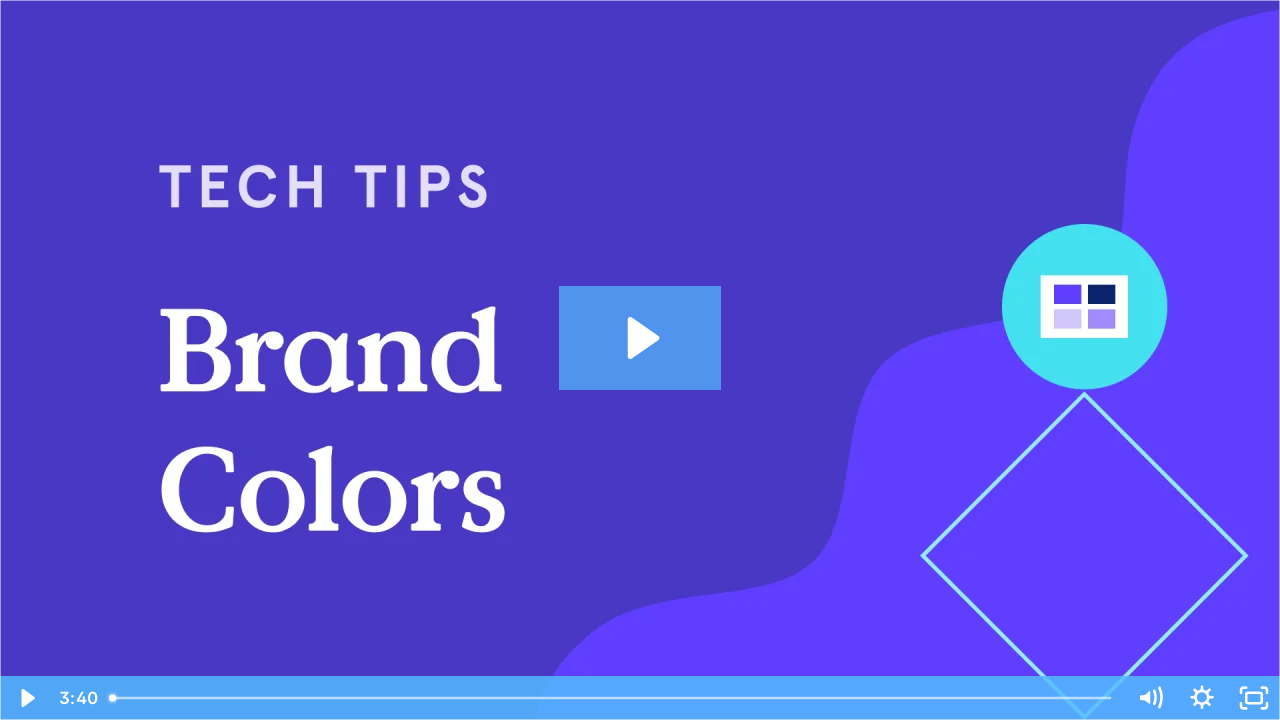

--- FILE ---
content_type: text/html; charset=utf-8
request_url: https://fast.wistia.com/embed/iframe/3tayarl0g3
body_size: 2327
content:
<!DOCTYPE html>
<html>
<head>
<meta content='width=device-width, user-scalable=no' name='viewport'>
<meta content='noindex' name='robots'>
<meta content='noindex,indexifembedded' name='googlebot'>
<title>Where Do I Set My Brand Colors?</title>
<link rel="alternate" type="application/json+oembed" href="https://fast.wistia.com/oembed.json?url=https%3A%2F%2Ffast.wistia.com%2Fembed%2Fiframe%2F3tayarl0g3" title="Where Do I Set My Brand Colors?" />
<meta name="twitter:card" content="player" />
<meta name="twitter:site" content="@leadpages" />
<meta name="twitter:title" content="Where Do I Set My Brand Colors?" />
<meta name="twitter:url" content="https://fast.wistia.net/embed/iframe/3tayarl0g3?twitter=true" />
<meta name="twitter:description" content="Want to quickly and easily keep all your landing pages beautifully on-brand? We'll show you how to locate your brand color pallet and implement your custom colors in Larissa's #LeadpagesTechTip " />
<meta name="twitter:image" content="https://embed-ssl.wistia.com/deliveries/7a6ccafcfb46760a128646cb2ae72fd7/file." />
<meta name="twitter:player" content="https://fast.wistia.net/embed/iframe/3tayarl0g3?twitter=true" />
<meta name="twitter:player:width" content="435" />
<meta name="twitter:player:height" content="245" />

<script>
  window._inWistiaIframe = true;
</script>
<style>
  html, body {margin:0;padding:0;overflow:hidden;height:100%;}
  object {border:0;}
  #wistia_video,.wistia_embed {height:100%;width:100%;}
</style>
</head>
<body>
<script>
  function addWindowListener (type, callback) {
    if (window.addEventListener) {
      window.addEventListener(type, callback, false);
    } else if (window.attachEvent) {
      window.attachEvent('on' + type, callback);
    }
  }
  
  window.wistiaPostMessageQueue = [];
  addWindowListener('message', function (event) {
    if (!window._wistiaHasInitialized) {
      wistiaPostMessageQueue.push(event);
    }
  });
</script>
<link as='script' crossorigin='anonymous' href='//fast.wistia.com/assets/external/insideIframe.js' rel='modulepreload'>
<script async src='//fast.wistia.com/assets/external/E-v1.js'></script>
<div class='wistia_embed' id='wistia_video'></div>
<script>
  const swatchPreference =  true;
  if (swatchPreference) {
    document.getElementById('wistia_video').innerHTML = '<div class="wistia_swatch" style="height:100%;left:0;opacity:0;overflow:hidden;position:absolute;top:0;transition:opacity 200ms;width:100%;"><img src="https://fast.wistia.com/embed/medias/3tayarl0g3/swatch" style="filter:blur(5px);height:100%;object-fit:contain;width:100%;" alt="" aria-hidden="true" onload="this.parentNode.style.opacity=1;" /></div>';
  }
</script>
<script>
  window._wq = window._wq || [];
  window._wq.push(function (W) {
    W.iframeInit({"accountId":152401,"accountKey":"wistia-production_152401","analyticsHost":"https://distillery.wistia.net","formsHost":"https://app.wistia.com","formEventsApi":"/form-stream/1.0.0","aspectRatio":1.7777777777777777,"assets":[{"is_enhanced":false,"type":"original","slug":"original","display_name":"Original File","details":{},"width":1920,"height":1080,"size":62106791,"bitrate":2203,"public":true,"status":2,"progress":1.0,"url":"https://embed-ssl.wistia.com/deliveries/36f5e235269fcf7a52e7dd298c291c58.bin","created_at":1575650018},{"is_enhanced":false,"type":"iphone_video","slug":"mp4_h264_181k","display_name":"360p","details":{},"container":"mp4","codec":"h264","width":640,"height":360,"ext":"mp4","size":5113496,"bitrate":181,"public":true,"status":2,"progress":1.0,"metadata":{"max_bitrate":45296,"early_max_bitrate":45296,"average_bitrate":23219},"url":"https://embed-ssl.wistia.com/deliveries/f43402052ffec442c3760096b1a5d474978f66a2.bin","created_at":1575650018,"segment_duration":3,"opt_vbitrate":1200},{"is_enhanced":false,"type":"mp4_video","slug":"mp4_h264_156k","display_name":"224p","details":{},"container":"mp4","codec":"h264","width":400,"height":224,"ext":"mp4","size":4411343,"bitrate":156,"public":true,"status":2,"progress":1.0,"metadata":{"max_bitrate":27562,"early_max_bitrate":27562,"average_bitrate":20030},"url":"https://embed-ssl.wistia.com/deliveries/aaca0e7549fbd1a44386af001e94d347d0259dde.bin","created_at":1575650018,"segment_duration":3,"opt_vbitrate":300},{"is_enhanced":false,"type":"md_mp4_video","slug":"mp4_h264_213k","display_name":"540p","details":{},"container":"mp4","codec":"h264","width":960,"height":540,"ext":"mp4","size":6030138,"bitrate":213,"public":true,"status":2,"progress":1.0,"metadata":{"max_bitrate":69604,"early_max_bitrate":69604,"average_bitrate":27381},"url":"https://embed-ssl.wistia.com/deliveries/b355827174b8ff19c60ce1b7e6a67c3915b70df0.bin","created_at":1575650018,"segment_duration":3,"opt_vbitrate":1800},{"is_enhanced":false,"type":"hd_mp4_video","slug":"mp4_h264_255k","display_name":"720p","details":{},"container":"mp4","codec":"h264","width":1280,"height":720,"ext":"mp4","size":7204317,"bitrate":255,"public":true,"status":2,"progress":1.0,"metadata":{"max_bitrate":107375,"early_max_bitrate":107375,"average_bitrate":32712},"url":"https://embed-ssl.wistia.com/deliveries/7c207f6b759b601bffb09e7c06dc2b0277297611.bin","created_at":1575650018,"segment_duration":3,"opt_vbitrate":3750},{"is_enhanced":false,"type":"hd_mp4_video","slug":"mp4_h264_378k","display_name":"1080p","details":{},"container":"mp4","codec":"h264","width":1920,"height":1080,"ext":"mp4","size":10657417,"bitrate":378,"public":true,"status":2,"progress":1.0,"metadata":{"max_bitrate":251772,"early_max_bitrate":251772,"average_bitrate":48392},"url":"https://embed-ssl.wistia.com/deliveries/a342a7b96bc7ba53433defecaf8d1cd3b7578088.bin","created_at":1575650018,"segment_duration":3,"opt_vbitrate":5625},{"is_enhanced":false,"type":"storyboard","slug":"storyboard_2000x2260","display_name":"Storyboard","details":{},"width":2000,"height":2260,"ext":"jpg","size":458678,"bitrate":0,"public":true,"status":2,"progress":1.0,"metadata":{"frame_width":200,"frame_height":113,"frame_count":200,"aspect_ratio":1.7777777777777777},"url":"https://embed-ssl.wistia.com/deliveries/be4d3abe7dc4e32e07408437599a4d4fad06d13f.bin","created_at":1575650018},{"is_enhanced":false,"type":"still_image","slug":"still_image_1920x1080","display_name":"Thumbnail Image","details":{},"width":1920,"height":1080,"size":47894,"bitrate":0,"public":true,"status":2,"progress":1.0,"metadata":{"av_stream_metadata":"{\"Video\":{}}"},"url":"https://embed-ssl.wistia.com/deliveries/7a6ccafcfb46760a128646cb2ae72fd7.bin","created_at":1700518242}],"branding":false,"createdAt":1540485183,"distilleryUrl":"https://distillery.wistia.com/x","duration":220.179,"enableCustomerLogo":true,"firstEmbedForAccount":false,"firstShareForAccount":false,"availableTranscripts":[],"hashedId":"3tayarl0g3","mediaId":37609811,"mediaKey":"wistia-production_37609811","mediaType":"Video","name":"Where Do I Set My Brand Colors?","preloadPreference":null,"progress":1.0,"protected":false,"projectId":2260599,"seoDescription":"Want to quickly and easily keep all your landing pages beautifully on-brand? We'll show you how to locate your brand color pallet and implement your custom colors in Larissa's #LeadpagesTechTip","showAbout":true,"status":2,"type":"Video","playableWithoutInstantHls":true,"stats":{"loadCount":756,"playCount":104,"uniqueLoadCount":598,"uniquePlayCount":97,"averageEngagement":0.516079},"trackingTransmitInterval":20,"liveStreamEventDetails":null,"integrations":{"hubspot_v2":true,"facebook_ads":true,"google_analytics4":true,"google_analytics":true},"hls_enabled":true,"embed_options":{"opaqueControls":false,"playerColor":"54bbff","playerColorGradient":{"on":false,"colors":[["#603eff",0],["#c6a4ff",1]]},"plugin":{"facebookPixel":{"on":true,"legacy":true,"pixelId":"1482449758700184"},"googleAnalytics4":{"on":true,"measurementId":"G-9J0988HL3V","usePageGA4Config":false}},"volumeControl":"true","fullscreenButton":"true","controlsVisibleOnLoad":"true","bpbTime":"false","vulcan":true,"stillUrl":"https://embed-ssl.wistia.com/deliveries/7a6ccafcfb46760a128646cb2ae72fd7.png","unalteredStillImageAsset":{"url":"https://embed-ssl.wistia.com/deliveries/7a6ccafcfb46760a128646cb2ae72fd7.png","width":"1920","height":"1080"},"newRoundedIcons":true,"shouldShowCaptionsSettings":true},"embedOptions":{"opaqueControls":false,"playerColor":"54bbff","playerColorGradient":{"on":false,"colors":[["#603eff",0],["#c6a4ff",1]]},"plugin":{"facebookPixel":{"on":true,"legacy":true,"pixelId":"1482449758700184"},"googleAnalytics4":{"on":true,"measurementId":"G-9J0988HL3V","usePageGA4Config":false}},"volumeControl":"true","fullscreenButton":"true","controlsVisibleOnLoad":"true","bpbTime":"false","vulcan":true,"stillUrl":"https://embed-ssl.wistia.com/deliveries/7a6ccafcfb46760a128646cb2ae72fd7.png","unalteredStillImageAsset":{"url":"https://embed-ssl.wistia.com/deliveries/7a6ccafcfb46760a128646cb2ae72fd7.png","width":"1920","height":"1080"},"newRoundedIcons":true,"shouldShowCaptionsSettings":true}}, {});
    window._wistiaHasInitialized = true;
  });
</script>
</body>
</html>
